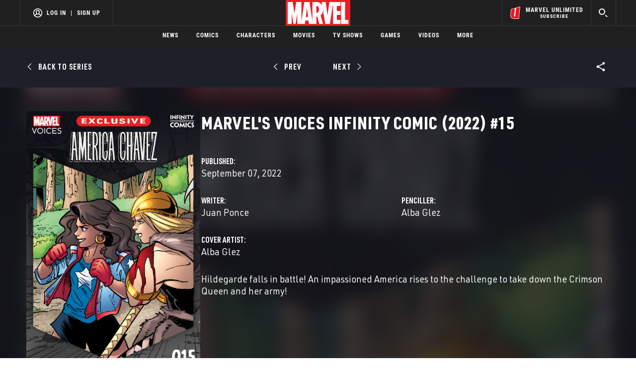

--- FILE ---
content_type: text/html; charset=utf-8
request_url: https://www.google.com/recaptcha/enterprise/anchor?ar=1&k=6LdY8_cZAAAAACuaDxPPyWpDPk5KXjGfPstGnKz1&co=aHR0cHM6Ly9jZG4ucmVnaXN0ZXJkaXNuZXkuZ28uY29tOjQ0Mw..&hl=en&v=PoyoqOPhxBO7pBk68S4YbpHZ&size=invisible&anchor-ms=20000&execute-ms=30000&cb=9srm9xi0zq5t
body_size: 48651
content:
<!DOCTYPE HTML><html dir="ltr" lang="en"><head><meta http-equiv="Content-Type" content="text/html; charset=UTF-8">
<meta http-equiv="X-UA-Compatible" content="IE=edge">
<title>reCAPTCHA</title>
<style type="text/css">
/* cyrillic-ext */
@font-face {
  font-family: 'Roboto';
  font-style: normal;
  font-weight: 400;
  font-stretch: 100%;
  src: url(//fonts.gstatic.com/s/roboto/v48/KFO7CnqEu92Fr1ME7kSn66aGLdTylUAMa3GUBHMdazTgWw.woff2) format('woff2');
  unicode-range: U+0460-052F, U+1C80-1C8A, U+20B4, U+2DE0-2DFF, U+A640-A69F, U+FE2E-FE2F;
}
/* cyrillic */
@font-face {
  font-family: 'Roboto';
  font-style: normal;
  font-weight: 400;
  font-stretch: 100%;
  src: url(//fonts.gstatic.com/s/roboto/v48/KFO7CnqEu92Fr1ME7kSn66aGLdTylUAMa3iUBHMdazTgWw.woff2) format('woff2');
  unicode-range: U+0301, U+0400-045F, U+0490-0491, U+04B0-04B1, U+2116;
}
/* greek-ext */
@font-face {
  font-family: 'Roboto';
  font-style: normal;
  font-weight: 400;
  font-stretch: 100%;
  src: url(//fonts.gstatic.com/s/roboto/v48/KFO7CnqEu92Fr1ME7kSn66aGLdTylUAMa3CUBHMdazTgWw.woff2) format('woff2');
  unicode-range: U+1F00-1FFF;
}
/* greek */
@font-face {
  font-family: 'Roboto';
  font-style: normal;
  font-weight: 400;
  font-stretch: 100%;
  src: url(//fonts.gstatic.com/s/roboto/v48/KFO7CnqEu92Fr1ME7kSn66aGLdTylUAMa3-UBHMdazTgWw.woff2) format('woff2');
  unicode-range: U+0370-0377, U+037A-037F, U+0384-038A, U+038C, U+038E-03A1, U+03A3-03FF;
}
/* math */
@font-face {
  font-family: 'Roboto';
  font-style: normal;
  font-weight: 400;
  font-stretch: 100%;
  src: url(//fonts.gstatic.com/s/roboto/v48/KFO7CnqEu92Fr1ME7kSn66aGLdTylUAMawCUBHMdazTgWw.woff2) format('woff2');
  unicode-range: U+0302-0303, U+0305, U+0307-0308, U+0310, U+0312, U+0315, U+031A, U+0326-0327, U+032C, U+032F-0330, U+0332-0333, U+0338, U+033A, U+0346, U+034D, U+0391-03A1, U+03A3-03A9, U+03B1-03C9, U+03D1, U+03D5-03D6, U+03F0-03F1, U+03F4-03F5, U+2016-2017, U+2034-2038, U+203C, U+2040, U+2043, U+2047, U+2050, U+2057, U+205F, U+2070-2071, U+2074-208E, U+2090-209C, U+20D0-20DC, U+20E1, U+20E5-20EF, U+2100-2112, U+2114-2115, U+2117-2121, U+2123-214F, U+2190, U+2192, U+2194-21AE, U+21B0-21E5, U+21F1-21F2, U+21F4-2211, U+2213-2214, U+2216-22FF, U+2308-230B, U+2310, U+2319, U+231C-2321, U+2336-237A, U+237C, U+2395, U+239B-23B7, U+23D0, U+23DC-23E1, U+2474-2475, U+25AF, U+25B3, U+25B7, U+25BD, U+25C1, U+25CA, U+25CC, U+25FB, U+266D-266F, U+27C0-27FF, U+2900-2AFF, U+2B0E-2B11, U+2B30-2B4C, U+2BFE, U+3030, U+FF5B, U+FF5D, U+1D400-1D7FF, U+1EE00-1EEFF;
}
/* symbols */
@font-face {
  font-family: 'Roboto';
  font-style: normal;
  font-weight: 400;
  font-stretch: 100%;
  src: url(//fonts.gstatic.com/s/roboto/v48/KFO7CnqEu92Fr1ME7kSn66aGLdTylUAMaxKUBHMdazTgWw.woff2) format('woff2');
  unicode-range: U+0001-000C, U+000E-001F, U+007F-009F, U+20DD-20E0, U+20E2-20E4, U+2150-218F, U+2190, U+2192, U+2194-2199, U+21AF, U+21E6-21F0, U+21F3, U+2218-2219, U+2299, U+22C4-22C6, U+2300-243F, U+2440-244A, U+2460-24FF, U+25A0-27BF, U+2800-28FF, U+2921-2922, U+2981, U+29BF, U+29EB, U+2B00-2BFF, U+4DC0-4DFF, U+FFF9-FFFB, U+10140-1018E, U+10190-1019C, U+101A0, U+101D0-101FD, U+102E0-102FB, U+10E60-10E7E, U+1D2C0-1D2D3, U+1D2E0-1D37F, U+1F000-1F0FF, U+1F100-1F1AD, U+1F1E6-1F1FF, U+1F30D-1F30F, U+1F315, U+1F31C, U+1F31E, U+1F320-1F32C, U+1F336, U+1F378, U+1F37D, U+1F382, U+1F393-1F39F, U+1F3A7-1F3A8, U+1F3AC-1F3AF, U+1F3C2, U+1F3C4-1F3C6, U+1F3CA-1F3CE, U+1F3D4-1F3E0, U+1F3ED, U+1F3F1-1F3F3, U+1F3F5-1F3F7, U+1F408, U+1F415, U+1F41F, U+1F426, U+1F43F, U+1F441-1F442, U+1F444, U+1F446-1F449, U+1F44C-1F44E, U+1F453, U+1F46A, U+1F47D, U+1F4A3, U+1F4B0, U+1F4B3, U+1F4B9, U+1F4BB, U+1F4BF, U+1F4C8-1F4CB, U+1F4D6, U+1F4DA, U+1F4DF, U+1F4E3-1F4E6, U+1F4EA-1F4ED, U+1F4F7, U+1F4F9-1F4FB, U+1F4FD-1F4FE, U+1F503, U+1F507-1F50B, U+1F50D, U+1F512-1F513, U+1F53E-1F54A, U+1F54F-1F5FA, U+1F610, U+1F650-1F67F, U+1F687, U+1F68D, U+1F691, U+1F694, U+1F698, U+1F6AD, U+1F6B2, U+1F6B9-1F6BA, U+1F6BC, U+1F6C6-1F6CF, U+1F6D3-1F6D7, U+1F6E0-1F6EA, U+1F6F0-1F6F3, U+1F6F7-1F6FC, U+1F700-1F7FF, U+1F800-1F80B, U+1F810-1F847, U+1F850-1F859, U+1F860-1F887, U+1F890-1F8AD, U+1F8B0-1F8BB, U+1F8C0-1F8C1, U+1F900-1F90B, U+1F93B, U+1F946, U+1F984, U+1F996, U+1F9E9, U+1FA00-1FA6F, U+1FA70-1FA7C, U+1FA80-1FA89, U+1FA8F-1FAC6, U+1FACE-1FADC, U+1FADF-1FAE9, U+1FAF0-1FAF8, U+1FB00-1FBFF;
}
/* vietnamese */
@font-face {
  font-family: 'Roboto';
  font-style: normal;
  font-weight: 400;
  font-stretch: 100%;
  src: url(//fonts.gstatic.com/s/roboto/v48/KFO7CnqEu92Fr1ME7kSn66aGLdTylUAMa3OUBHMdazTgWw.woff2) format('woff2');
  unicode-range: U+0102-0103, U+0110-0111, U+0128-0129, U+0168-0169, U+01A0-01A1, U+01AF-01B0, U+0300-0301, U+0303-0304, U+0308-0309, U+0323, U+0329, U+1EA0-1EF9, U+20AB;
}
/* latin-ext */
@font-face {
  font-family: 'Roboto';
  font-style: normal;
  font-weight: 400;
  font-stretch: 100%;
  src: url(//fonts.gstatic.com/s/roboto/v48/KFO7CnqEu92Fr1ME7kSn66aGLdTylUAMa3KUBHMdazTgWw.woff2) format('woff2');
  unicode-range: U+0100-02BA, U+02BD-02C5, U+02C7-02CC, U+02CE-02D7, U+02DD-02FF, U+0304, U+0308, U+0329, U+1D00-1DBF, U+1E00-1E9F, U+1EF2-1EFF, U+2020, U+20A0-20AB, U+20AD-20C0, U+2113, U+2C60-2C7F, U+A720-A7FF;
}
/* latin */
@font-face {
  font-family: 'Roboto';
  font-style: normal;
  font-weight: 400;
  font-stretch: 100%;
  src: url(//fonts.gstatic.com/s/roboto/v48/KFO7CnqEu92Fr1ME7kSn66aGLdTylUAMa3yUBHMdazQ.woff2) format('woff2');
  unicode-range: U+0000-00FF, U+0131, U+0152-0153, U+02BB-02BC, U+02C6, U+02DA, U+02DC, U+0304, U+0308, U+0329, U+2000-206F, U+20AC, U+2122, U+2191, U+2193, U+2212, U+2215, U+FEFF, U+FFFD;
}
/* cyrillic-ext */
@font-face {
  font-family: 'Roboto';
  font-style: normal;
  font-weight: 500;
  font-stretch: 100%;
  src: url(//fonts.gstatic.com/s/roboto/v48/KFO7CnqEu92Fr1ME7kSn66aGLdTylUAMa3GUBHMdazTgWw.woff2) format('woff2');
  unicode-range: U+0460-052F, U+1C80-1C8A, U+20B4, U+2DE0-2DFF, U+A640-A69F, U+FE2E-FE2F;
}
/* cyrillic */
@font-face {
  font-family: 'Roboto';
  font-style: normal;
  font-weight: 500;
  font-stretch: 100%;
  src: url(//fonts.gstatic.com/s/roboto/v48/KFO7CnqEu92Fr1ME7kSn66aGLdTylUAMa3iUBHMdazTgWw.woff2) format('woff2');
  unicode-range: U+0301, U+0400-045F, U+0490-0491, U+04B0-04B1, U+2116;
}
/* greek-ext */
@font-face {
  font-family: 'Roboto';
  font-style: normal;
  font-weight: 500;
  font-stretch: 100%;
  src: url(//fonts.gstatic.com/s/roboto/v48/KFO7CnqEu92Fr1ME7kSn66aGLdTylUAMa3CUBHMdazTgWw.woff2) format('woff2');
  unicode-range: U+1F00-1FFF;
}
/* greek */
@font-face {
  font-family: 'Roboto';
  font-style: normal;
  font-weight: 500;
  font-stretch: 100%;
  src: url(//fonts.gstatic.com/s/roboto/v48/KFO7CnqEu92Fr1ME7kSn66aGLdTylUAMa3-UBHMdazTgWw.woff2) format('woff2');
  unicode-range: U+0370-0377, U+037A-037F, U+0384-038A, U+038C, U+038E-03A1, U+03A3-03FF;
}
/* math */
@font-face {
  font-family: 'Roboto';
  font-style: normal;
  font-weight: 500;
  font-stretch: 100%;
  src: url(//fonts.gstatic.com/s/roboto/v48/KFO7CnqEu92Fr1ME7kSn66aGLdTylUAMawCUBHMdazTgWw.woff2) format('woff2');
  unicode-range: U+0302-0303, U+0305, U+0307-0308, U+0310, U+0312, U+0315, U+031A, U+0326-0327, U+032C, U+032F-0330, U+0332-0333, U+0338, U+033A, U+0346, U+034D, U+0391-03A1, U+03A3-03A9, U+03B1-03C9, U+03D1, U+03D5-03D6, U+03F0-03F1, U+03F4-03F5, U+2016-2017, U+2034-2038, U+203C, U+2040, U+2043, U+2047, U+2050, U+2057, U+205F, U+2070-2071, U+2074-208E, U+2090-209C, U+20D0-20DC, U+20E1, U+20E5-20EF, U+2100-2112, U+2114-2115, U+2117-2121, U+2123-214F, U+2190, U+2192, U+2194-21AE, U+21B0-21E5, U+21F1-21F2, U+21F4-2211, U+2213-2214, U+2216-22FF, U+2308-230B, U+2310, U+2319, U+231C-2321, U+2336-237A, U+237C, U+2395, U+239B-23B7, U+23D0, U+23DC-23E1, U+2474-2475, U+25AF, U+25B3, U+25B7, U+25BD, U+25C1, U+25CA, U+25CC, U+25FB, U+266D-266F, U+27C0-27FF, U+2900-2AFF, U+2B0E-2B11, U+2B30-2B4C, U+2BFE, U+3030, U+FF5B, U+FF5D, U+1D400-1D7FF, U+1EE00-1EEFF;
}
/* symbols */
@font-face {
  font-family: 'Roboto';
  font-style: normal;
  font-weight: 500;
  font-stretch: 100%;
  src: url(//fonts.gstatic.com/s/roboto/v48/KFO7CnqEu92Fr1ME7kSn66aGLdTylUAMaxKUBHMdazTgWw.woff2) format('woff2');
  unicode-range: U+0001-000C, U+000E-001F, U+007F-009F, U+20DD-20E0, U+20E2-20E4, U+2150-218F, U+2190, U+2192, U+2194-2199, U+21AF, U+21E6-21F0, U+21F3, U+2218-2219, U+2299, U+22C4-22C6, U+2300-243F, U+2440-244A, U+2460-24FF, U+25A0-27BF, U+2800-28FF, U+2921-2922, U+2981, U+29BF, U+29EB, U+2B00-2BFF, U+4DC0-4DFF, U+FFF9-FFFB, U+10140-1018E, U+10190-1019C, U+101A0, U+101D0-101FD, U+102E0-102FB, U+10E60-10E7E, U+1D2C0-1D2D3, U+1D2E0-1D37F, U+1F000-1F0FF, U+1F100-1F1AD, U+1F1E6-1F1FF, U+1F30D-1F30F, U+1F315, U+1F31C, U+1F31E, U+1F320-1F32C, U+1F336, U+1F378, U+1F37D, U+1F382, U+1F393-1F39F, U+1F3A7-1F3A8, U+1F3AC-1F3AF, U+1F3C2, U+1F3C4-1F3C6, U+1F3CA-1F3CE, U+1F3D4-1F3E0, U+1F3ED, U+1F3F1-1F3F3, U+1F3F5-1F3F7, U+1F408, U+1F415, U+1F41F, U+1F426, U+1F43F, U+1F441-1F442, U+1F444, U+1F446-1F449, U+1F44C-1F44E, U+1F453, U+1F46A, U+1F47D, U+1F4A3, U+1F4B0, U+1F4B3, U+1F4B9, U+1F4BB, U+1F4BF, U+1F4C8-1F4CB, U+1F4D6, U+1F4DA, U+1F4DF, U+1F4E3-1F4E6, U+1F4EA-1F4ED, U+1F4F7, U+1F4F9-1F4FB, U+1F4FD-1F4FE, U+1F503, U+1F507-1F50B, U+1F50D, U+1F512-1F513, U+1F53E-1F54A, U+1F54F-1F5FA, U+1F610, U+1F650-1F67F, U+1F687, U+1F68D, U+1F691, U+1F694, U+1F698, U+1F6AD, U+1F6B2, U+1F6B9-1F6BA, U+1F6BC, U+1F6C6-1F6CF, U+1F6D3-1F6D7, U+1F6E0-1F6EA, U+1F6F0-1F6F3, U+1F6F7-1F6FC, U+1F700-1F7FF, U+1F800-1F80B, U+1F810-1F847, U+1F850-1F859, U+1F860-1F887, U+1F890-1F8AD, U+1F8B0-1F8BB, U+1F8C0-1F8C1, U+1F900-1F90B, U+1F93B, U+1F946, U+1F984, U+1F996, U+1F9E9, U+1FA00-1FA6F, U+1FA70-1FA7C, U+1FA80-1FA89, U+1FA8F-1FAC6, U+1FACE-1FADC, U+1FADF-1FAE9, U+1FAF0-1FAF8, U+1FB00-1FBFF;
}
/* vietnamese */
@font-face {
  font-family: 'Roboto';
  font-style: normal;
  font-weight: 500;
  font-stretch: 100%;
  src: url(//fonts.gstatic.com/s/roboto/v48/KFO7CnqEu92Fr1ME7kSn66aGLdTylUAMa3OUBHMdazTgWw.woff2) format('woff2');
  unicode-range: U+0102-0103, U+0110-0111, U+0128-0129, U+0168-0169, U+01A0-01A1, U+01AF-01B0, U+0300-0301, U+0303-0304, U+0308-0309, U+0323, U+0329, U+1EA0-1EF9, U+20AB;
}
/* latin-ext */
@font-face {
  font-family: 'Roboto';
  font-style: normal;
  font-weight: 500;
  font-stretch: 100%;
  src: url(//fonts.gstatic.com/s/roboto/v48/KFO7CnqEu92Fr1ME7kSn66aGLdTylUAMa3KUBHMdazTgWw.woff2) format('woff2');
  unicode-range: U+0100-02BA, U+02BD-02C5, U+02C7-02CC, U+02CE-02D7, U+02DD-02FF, U+0304, U+0308, U+0329, U+1D00-1DBF, U+1E00-1E9F, U+1EF2-1EFF, U+2020, U+20A0-20AB, U+20AD-20C0, U+2113, U+2C60-2C7F, U+A720-A7FF;
}
/* latin */
@font-face {
  font-family: 'Roboto';
  font-style: normal;
  font-weight: 500;
  font-stretch: 100%;
  src: url(//fonts.gstatic.com/s/roboto/v48/KFO7CnqEu92Fr1ME7kSn66aGLdTylUAMa3yUBHMdazQ.woff2) format('woff2');
  unicode-range: U+0000-00FF, U+0131, U+0152-0153, U+02BB-02BC, U+02C6, U+02DA, U+02DC, U+0304, U+0308, U+0329, U+2000-206F, U+20AC, U+2122, U+2191, U+2193, U+2212, U+2215, U+FEFF, U+FFFD;
}
/* cyrillic-ext */
@font-face {
  font-family: 'Roboto';
  font-style: normal;
  font-weight: 900;
  font-stretch: 100%;
  src: url(//fonts.gstatic.com/s/roboto/v48/KFO7CnqEu92Fr1ME7kSn66aGLdTylUAMa3GUBHMdazTgWw.woff2) format('woff2');
  unicode-range: U+0460-052F, U+1C80-1C8A, U+20B4, U+2DE0-2DFF, U+A640-A69F, U+FE2E-FE2F;
}
/* cyrillic */
@font-face {
  font-family: 'Roboto';
  font-style: normal;
  font-weight: 900;
  font-stretch: 100%;
  src: url(//fonts.gstatic.com/s/roboto/v48/KFO7CnqEu92Fr1ME7kSn66aGLdTylUAMa3iUBHMdazTgWw.woff2) format('woff2');
  unicode-range: U+0301, U+0400-045F, U+0490-0491, U+04B0-04B1, U+2116;
}
/* greek-ext */
@font-face {
  font-family: 'Roboto';
  font-style: normal;
  font-weight: 900;
  font-stretch: 100%;
  src: url(//fonts.gstatic.com/s/roboto/v48/KFO7CnqEu92Fr1ME7kSn66aGLdTylUAMa3CUBHMdazTgWw.woff2) format('woff2');
  unicode-range: U+1F00-1FFF;
}
/* greek */
@font-face {
  font-family: 'Roboto';
  font-style: normal;
  font-weight: 900;
  font-stretch: 100%;
  src: url(//fonts.gstatic.com/s/roboto/v48/KFO7CnqEu92Fr1ME7kSn66aGLdTylUAMa3-UBHMdazTgWw.woff2) format('woff2');
  unicode-range: U+0370-0377, U+037A-037F, U+0384-038A, U+038C, U+038E-03A1, U+03A3-03FF;
}
/* math */
@font-face {
  font-family: 'Roboto';
  font-style: normal;
  font-weight: 900;
  font-stretch: 100%;
  src: url(//fonts.gstatic.com/s/roboto/v48/KFO7CnqEu92Fr1ME7kSn66aGLdTylUAMawCUBHMdazTgWw.woff2) format('woff2');
  unicode-range: U+0302-0303, U+0305, U+0307-0308, U+0310, U+0312, U+0315, U+031A, U+0326-0327, U+032C, U+032F-0330, U+0332-0333, U+0338, U+033A, U+0346, U+034D, U+0391-03A1, U+03A3-03A9, U+03B1-03C9, U+03D1, U+03D5-03D6, U+03F0-03F1, U+03F4-03F5, U+2016-2017, U+2034-2038, U+203C, U+2040, U+2043, U+2047, U+2050, U+2057, U+205F, U+2070-2071, U+2074-208E, U+2090-209C, U+20D0-20DC, U+20E1, U+20E5-20EF, U+2100-2112, U+2114-2115, U+2117-2121, U+2123-214F, U+2190, U+2192, U+2194-21AE, U+21B0-21E5, U+21F1-21F2, U+21F4-2211, U+2213-2214, U+2216-22FF, U+2308-230B, U+2310, U+2319, U+231C-2321, U+2336-237A, U+237C, U+2395, U+239B-23B7, U+23D0, U+23DC-23E1, U+2474-2475, U+25AF, U+25B3, U+25B7, U+25BD, U+25C1, U+25CA, U+25CC, U+25FB, U+266D-266F, U+27C0-27FF, U+2900-2AFF, U+2B0E-2B11, U+2B30-2B4C, U+2BFE, U+3030, U+FF5B, U+FF5D, U+1D400-1D7FF, U+1EE00-1EEFF;
}
/* symbols */
@font-face {
  font-family: 'Roboto';
  font-style: normal;
  font-weight: 900;
  font-stretch: 100%;
  src: url(//fonts.gstatic.com/s/roboto/v48/KFO7CnqEu92Fr1ME7kSn66aGLdTylUAMaxKUBHMdazTgWw.woff2) format('woff2');
  unicode-range: U+0001-000C, U+000E-001F, U+007F-009F, U+20DD-20E0, U+20E2-20E4, U+2150-218F, U+2190, U+2192, U+2194-2199, U+21AF, U+21E6-21F0, U+21F3, U+2218-2219, U+2299, U+22C4-22C6, U+2300-243F, U+2440-244A, U+2460-24FF, U+25A0-27BF, U+2800-28FF, U+2921-2922, U+2981, U+29BF, U+29EB, U+2B00-2BFF, U+4DC0-4DFF, U+FFF9-FFFB, U+10140-1018E, U+10190-1019C, U+101A0, U+101D0-101FD, U+102E0-102FB, U+10E60-10E7E, U+1D2C0-1D2D3, U+1D2E0-1D37F, U+1F000-1F0FF, U+1F100-1F1AD, U+1F1E6-1F1FF, U+1F30D-1F30F, U+1F315, U+1F31C, U+1F31E, U+1F320-1F32C, U+1F336, U+1F378, U+1F37D, U+1F382, U+1F393-1F39F, U+1F3A7-1F3A8, U+1F3AC-1F3AF, U+1F3C2, U+1F3C4-1F3C6, U+1F3CA-1F3CE, U+1F3D4-1F3E0, U+1F3ED, U+1F3F1-1F3F3, U+1F3F5-1F3F7, U+1F408, U+1F415, U+1F41F, U+1F426, U+1F43F, U+1F441-1F442, U+1F444, U+1F446-1F449, U+1F44C-1F44E, U+1F453, U+1F46A, U+1F47D, U+1F4A3, U+1F4B0, U+1F4B3, U+1F4B9, U+1F4BB, U+1F4BF, U+1F4C8-1F4CB, U+1F4D6, U+1F4DA, U+1F4DF, U+1F4E3-1F4E6, U+1F4EA-1F4ED, U+1F4F7, U+1F4F9-1F4FB, U+1F4FD-1F4FE, U+1F503, U+1F507-1F50B, U+1F50D, U+1F512-1F513, U+1F53E-1F54A, U+1F54F-1F5FA, U+1F610, U+1F650-1F67F, U+1F687, U+1F68D, U+1F691, U+1F694, U+1F698, U+1F6AD, U+1F6B2, U+1F6B9-1F6BA, U+1F6BC, U+1F6C6-1F6CF, U+1F6D3-1F6D7, U+1F6E0-1F6EA, U+1F6F0-1F6F3, U+1F6F7-1F6FC, U+1F700-1F7FF, U+1F800-1F80B, U+1F810-1F847, U+1F850-1F859, U+1F860-1F887, U+1F890-1F8AD, U+1F8B0-1F8BB, U+1F8C0-1F8C1, U+1F900-1F90B, U+1F93B, U+1F946, U+1F984, U+1F996, U+1F9E9, U+1FA00-1FA6F, U+1FA70-1FA7C, U+1FA80-1FA89, U+1FA8F-1FAC6, U+1FACE-1FADC, U+1FADF-1FAE9, U+1FAF0-1FAF8, U+1FB00-1FBFF;
}
/* vietnamese */
@font-face {
  font-family: 'Roboto';
  font-style: normal;
  font-weight: 900;
  font-stretch: 100%;
  src: url(//fonts.gstatic.com/s/roboto/v48/KFO7CnqEu92Fr1ME7kSn66aGLdTylUAMa3OUBHMdazTgWw.woff2) format('woff2');
  unicode-range: U+0102-0103, U+0110-0111, U+0128-0129, U+0168-0169, U+01A0-01A1, U+01AF-01B0, U+0300-0301, U+0303-0304, U+0308-0309, U+0323, U+0329, U+1EA0-1EF9, U+20AB;
}
/* latin-ext */
@font-face {
  font-family: 'Roboto';
  font-style: normal;
  font-weight: 900;
  font-stretch: 100%;
  src: url(//fonts.gstatic.com/s/roboto/v48/KFO7CnqEu92Fr1ME7kSn66aGLdTylUAMa3KUBHMdazTgWw.woff2) format('woff2');
  unicode-range: U+0100-02BA, U+02BD-02C5, U+02C7-02CC, U+02CE-02D7, U+02DD-02FF, U+0304, U+0308, U+0329, U+1D00-1DBF, U+1E00-1E9F, U+1EF2-1EFF, U+2020, U+20A0-20AB, U+20AD-20C0, U+2113, U+2C60-2C7F, U+A720-A7FF;
}
/* latin */
@font-face {
  font-family: 'Roboto';
  font-style: normal;
  font-weight: 900;
  font-stretch: 100%;
  src: url(//fonts.gstatic.com/s/roboto/v48/KFO7CnqEu92Fr1ME7kSn66aGLdTylUAMa3yUBHMdazQ.woff2) format('woff2');
  unicode-range: U+0000-00FF, U+0131, U+0152-0153, U+02BB-02BC, U+02C6, U+02DA, U+02DC, U+0304, U+0308, U+0329, U+2000-206F, U+20AC, U+2122, U+2191, U+2193, U+2212, U+2215, U+FEFF, U+FFFD;
}

</style>
<link rel="stylesheet" type="text/css" href="https://www.gstatic.com/recaptcha/releases/PoyoqOPhxBO7pBk68S4YbpHZ/styles__ltr.css">
<script nonce="nJyiwk2K5i-4F198gu-Q1w" type="text/javascript">window['__recaptcha_api'] = 'https://www.google.com/recaptcha/enterprise/';</script>
<script type="text/javascript" src="https://www.gstatic.com/recaptcha/releases/PoyoqOPhxBO7pBk68S4YbpHZ/recaptcha__en.js" nonce="nJyiwk2K5i-4F198gu-Q1w">
      
    </script></head>
<body><div id="rc-anchor-alert" class="rc-anchor-alert"></div>
<input type="hidden" id="recaptcha-token" value="[base64]">
<script type="text/javascript" nonce="nJyiwk2K5i-4F198gu-Q1w">
      recaptcha.anchor.Main.init("[\x22ainput\x22,[\x22bgdata\x22,\x22\x22,\[base64]/[base64]/[base64]/bmV3IHJbeF0oY1swXSk6RT09Mj9uZXcgclt4XShjWzBdLGNbMV0pOkU9PTM/bmV3IHJbeF0oY1swXSxjWzFdLGNbMl0pOkU9PTQ/[base64]/[base64]/[base64]/[base64]/[base64]/[base64]/[base64]/[base64]\x22,\[base64]\\u003d\\u003d\x22,\x22bFdqTV7ChlDCjhvCh8KfwoLDisO3O8OrX8OHwokHDsKvwpBLw7BRwoBOwol0O8Ozw6bCpiHClMK/f3cXL8KhwpbDtBFTwoNgdMKNAsOnQSLCgXR1FFPCuglhw5YUQsKwE8KDw5zDt23ClTPDqsK7ecO9wr7CpW/CpELCsEPCnR5aKsKkwqHCnCUIwoVfw6zCt0lADXoOBA0iwqjDozbDtsOJSh7CssOAWBdBwoY9wqNLwoFgwr3Dk0IJw7LDiA/Cn8OvKW/CsC4iwrbClDgfA0TCrAgucMOET2LCgHEaw77DqsKkwqYNdVbCsncLM8KrL8OvwoTDuiDCuFDDrsOcRMKcw7/CocO7w7V1MR/[base64]/CkhfDmlpcw4pRI8K7w4fDn8OSw6hpWMOnw7XCg0LCnn0uQ2QWw6FnAkPCvsK9w7F+IihIWksdwptpw4wAAcKTDC9VwrYCw7tiYyrDvMOxwqJvw4TDjkxkXsOrQkd/SsOaw7/[base64]/CqMKMF0LCvWrCkcK9w7JHw4rDrcKscsK0BybDnsOIIn3DjsORwqrClcKQwpx8w7DCtMK/YMKzYcKQaVTDrcOzUsKqw4oHfi9ow4bDssOgf30lF8Oxw7ERwr7CocO5LsOUw50qw6w3VH0aw7J/[base64]/w7HCucOzennCkW/DkcKCDsKAwp8dw6bDj8OFw6rCucKyVWDDuMK6WXDDncO3w4HCrMKDZUrChsK1fcKJwqwowqjCvcKUUF/[base64]/ChihFEBTCuMOTC8Kdw7XDpU3CsCltw6gLwonCuBzDmiXCtcOyPsOwwrAzCHnCv8OHP8K8RsKJd8ONVMOZMcKzw4/CunFOw6FreHMdwoZ5wow8H38cKMKmAcOKw77DuMKcInDCsh50UhXDoC3CnXjCisKvZMK6d0nDsRFrV8K3wq/DnsKnw4Q+fEtDwr44QQjCrERPwqF1w51wwoLCslPDu8O9wqjDvWbDiWxqwobDrMK6U8OTOk3Dk8K+w4sZwprCtmgic8KAM8Kiwrkkw5wewrkvMcK1YikxwojDh8KCw4bCu2PDmMKiwrAMw4YcWEc8wow+BkhgUcKxwpHDvirCksOLLsOcwqpCwofDrjd/wrPDpcKuwpJqOMO+e8KBwoQpw5DDhcKkL8KyDCMkw7YFwr7CtcOIY8O4wrfCicKEwovCrTUqE8Kww702WQ94wqfCnjPDthDCvsKRbmrCghLCjcKRAh9AXzUlRsKsw4dTwptWLiPDvjFvw6XDjAZVwq/CtBXDiMOSPSgcwocYUC46w45EM8KMbMK7wr5uSMOsIjnCl3pQMDnDr8OrDMK8fn89bjrDncO/NX7Cs1zCk1HDtX8/wprCu8O2XMOQw6zDnMOLw7nDgBc5wp3ClHXDtjbCol4hw6Qkwq/DqsKCw6vCqMOcasKfw6TCg8OawrLDu29FaxbDq8KDYcOjwrpWXVNMw7ViKUTDmcOGw6/DusOcHHLCpRLDukPCs8OgwqwmTzzDpsONwrZzw4XDg0wMNMK4wqs6HhrDsF5Nwr/CmsO/NMOWUsKFw45Cb8Oqw6bCtMOiw4Y0McKzw6DDhC5ebsK/wpLChVbClMKuViNNecKCCcK/w5IqPcKJwooNBXQlw4UAwoYnw4fCjAjDrsKAG3Qnw5UGw7IAw5sUw6ZBGMKbSsK9QMOnwqUIw68TwovDkEpywrRVw7nDqC/CmQgeVxV5w4p2McOXwrXClcOhwpzDhsKFw7Inwq5Hw6BTw7cdw6LCjUDCnMKyJMKSX2htX8Kwwoslb8OuKAh6eMONcyvDmwoWwotOTcOnBEnCpw/CjsKwGsO9w4PCrmfDkgnDpwJlFsO5w4nCn2VcQ0HCvMKOLcKpw48Dw7NZw5HCpsKUDFQZC3taO8KJVMO+O8Opb8OWCi9/IBRGwqw1NcKkScKpYcKjwozDv8OmwqIawovCgEsPw54WwobCoMOATMOUC0kcw5vCmR48JkRsalEnw5V+N8OZw4PDpGTChnXChGkeA8O9BMKkw6HDqsKXVk7DjsKLfGjDpMOTBsOnCDgXF8O8woDDisKRwr7CoHDDncO8P8Kqwr3DnMKZYsKYG8KOw6d2MXE+w6DCgl/CqcOvEk3Dj3bDrWI/w6rDmStDBsK4wpHCoUXCjhFDw6sNwrfChWnCsxnDl3rDhMKSBMORw7BWfMOcClPCvsO2wpzDsmoqBcOLwpjDi3PCkTdqJcKaSlrDtsKZVCrCrzLDoMKQK8O+wqRTNA/CnmPCrBRFw6rDnAbDkMOKw7NTGix9GSAdJl0+acOGwogFQXfClMOSworCl8KVw4/DoGbDocKHwrXDrMOZw6s6Y3bCp24Hw5HDosOIJcOKw4HDhjLCrEwCw7EvwppPY8O+wqzCnsO/TzNZJSfDsylxwrXDmsKIw517ZVfClVY+w75NQMOtwrTCiWhaw4tJQcKcwooKw4cyVxASwoAtNUQaETzCm8OYw5k3w4jCllVVAMOgRcKAwqYPJiPCniQkw5I3X8OHwr1KPGPDjcOFwoMOEHQPwqbCnUpoIVcvwoVOX8KMfsOUZFxYWcOhPRLDp0/Cpn0EAQxHe8OIw7nCt2Mww70ALlYywr9TfF7Cri3Ct8OTO3kDNcOsB8O/w54nwrjCgsOzYjFNwp/[base64]/[base64]/[base64]/[base64]/[base64]/[base64]/DvMKoEMK3w7JKw4nCo1zDlEPDhxQAw4Vtc8OkNFbDosKqwr1EXMK8PWPCsBNEw6LDqsOEVsOxwopgIsOKw6BBYMOsw4QQJMKvNcOFcAZ0w5HDpCDDqMKTcsKLwpLDv8OywoZrwp7DqCzDmMKzw6/[base64]/RMKEFUnCjmfDpCrDicKkJkg/[base64]/wp7CvnHCtMOid8O6IXLDnjgqw5LCo2DDsngMw6x+SxdJdyJJw65IZDpPw5PDmUl0EcODacKVIC1+axTDhMKkwoZyw4LDp3g/w7zCsApGS8KmUMKNN1vDrVDCosOrOcKiw6rDu8O2C8O7QsKXFjMaw4FKwojCiCIXV8O9wpc8wpvCrcOIEi/[base64]/CksKjwoJTwrQ/[base64]/[base64]/Djxt/V0HDrBnCisK4wofDicOQw5tfDGvDksKSw43DoH4vwoEJE8Kcw5fDmQPDjAMXJcKYw54QI1YABsOvJcKXBm3DgRHCmkVmw7jCrCNcwo/DqihIw7fDslAcbRAQNlzCn8ODUiB3ccKvIAsZwoBZLC8HZ1J7MiU4w6/Dq8K0woXDs1HDvApxwphhw5XCpUfDocOLw7kVNAEXLcKHw6fDk3c1w5zCr8K2dVDDm8OxGMKpwqwuwqHDsWQcZzEuL3nCuWpCIMOrwoEmw658wqJpwrHCssODw7VlVVZLGMKgw4t8UMKKZMOjOBjDpWcdw5DCnmnDl8K0Ul/DsMOHwp3CpHQlwpLCmcKxesOQwprCqWIoL1bCvsK6w4LCn8KrOiV5YAgrT8KkwrXCs8KEw7DCnRDDnh3DgsOew6nDhFBlY8OtZsKoKlMMcMO7w7dhwpcZHCrCosO6ZmFnMsKBw6PCmTJawqpJDmdgdmjCtD/ChcK1w4PCtMOIQQLCkcKsw4TDpcOpKRNachvCn8KSMkDCkgBMwokGw58CNVnDlcKdw6J2MjA7OMKDwoNPJMKDwplubFgmXnfCgwQIX8Oyw7Z4wpDDuyTCoMOjwoBPdMKKWXZPAVgPwp/[base64]/CtgHCvDfDksK7UMOkwq/CsMODOBEZATvDlRsuJ2ViLMKyw74awpRgYEMeNsOMwqIkf8OTwolrbsOEw5srw5nCuzzCsip7EMK+wq7CjsKkw4LDicO7w7rDoMKww5vCmsOLw5hxwpVmKMOBMcKkwop3wr/[base64]/[base64]/DlghGw47CgHpFwpHCqsOXZBQBSmgaFVkbwoDDicOrwrlFwqnDiEvDgMKkH8KZJg/DlsKAYMKgwovChx7CtMOLTcK2ETvCpifDs8O1KS3Cqi7DvMKRZcK8KEhxb1hJey3CjsKKw41/woBUBSVtw5HCusKSw67DjcK+w47CjDcoHsOOJQ/DmQhawp/CqcOATsOFwrvDjCbDtMKlwqFQJMK9wprDj8OmaCYPbcKFw6DCo1kVbV9Kw4HDgsKLw68gcSnDrMKqw6bDpsKtwrjChD9aw4xsw6vDpT7DmcOKQShgCmEVw6VvY8KTw7ZvWFTDj8KSwonDvHsJPcKADcKvw7omw6ZGQ8KzIUDDoRA/IsOswotPw44tHSM7w4BWVw7DsRjCh8OBw5BdP8O6KVvDvcOEw7XCkT3CrsOIwoHCr8Oef8OfHhTDt8K9w4XDn0QpRjjDjEzDlmDDjsKWWwNUacK3PMKTFEw8DB0Bw5hnaSjCq3dZLV1ZeMO6BAbCjMOMwpzChAg+DcO1aynCoBbDsMKUInRxwrBoc13CmH4vw5/[base64]/YWN5w53CqsOCIUvCn2kEVMOJCMKHCsKySsO4wop6wpnDsD43MnbCg3zDrmHDh1VMWsO/w5R6DsKMJxkVw4zDrMKZBwZAKsOkfcOewovCqSTCkjQuMF5iwpHClUvDqG3Dh1IpPRgKw4XCnlTDs8O8w7gzwpBfcH1Sw5YBEG9cPMOVw58bw6YGw7F9wrnDpMKZw7jDiwfDsgXDn8KLTG8pTjjCusO/wqPDsGTCpC1OWAfDjMO4A8OJwrFqYsKAwqjDjMKEFsOodcOjwpZ1wp5Ow6AbwrXCrGbClXI2V8KNw4FSw64RbnpEwoNmwoHCvsK4wqnDsx9+bsKsw57CrWNvwqzDs8O7e8OZSHfChRPDimHChsKAVxnDl8O6a8OTw6xbVkgcSQjCsMO7e23DsR4jfz1wBA/CpEnDssOyF8OtOsOQTHXDkWvCrGLDqwhYwr48GsOTAsKLw6/Ci0VJEUbCqsKvLxtmw6ZvwpQtw7QiHwEgwrQXAFXCvjHCrn9Sw5zCn8K0wp9Lw5HDtsO8IFoPX8ObXMKuwrhIccOdwodQNSVnw5/DnihnY8OyX8OkCMOjwp1RZMK2w77DuhU2PkAWHMOLKsKvw5M2KEfDiloDE8ODwr7ClVvDu2ciwpzDhTjDj8Kfw6TDqU0RZGYIJMKDwpJOG8Kawq/[base64]/e8OoHyMgwpbCjD1owrbDulvClnDDlcK8wpXCv8OzFsOiYcKUOlrDgnLCg8Ojw47DicKeNh/Dp8OcTcK4wqDDhD3DqMKdYsOkCA5RTQYdK8OHwqrCqHHCmMOeXMKhw67DnSnDkcO1w44Zwr8hwqQnfsKPOAHDp8KGw5XCtMOvwqo3w4wgHT3CqFgVXMOrw4DCsXrDisOnd8O+ccKMw5d/[base64]/CqMOOfUBAVMKNw603N0TCksOdwpDDsB1Bw68cPk9Gw41dw6TCp8KUw6wZwrDCmsOBwopDwrYiw7JtJW7DgDRZYxlDw5d8eE8oX8KFwrnDmlNvUC1kwp/DrMKDdAo0QXA/wpjDp8KTw5DChcOSwoMIw5zDq8KawowNUMObwoPDmsOCw7XCrBQnwpvCgcKcSMOJBcK2w6LDq8OBWcOhSAgkZ0nDt14UwrEiwqDDqQ7DrhfCt8KJw7/[base64]/DpAvCrMOfw70hwrpCwpkCcsOXwrXCsgpQwq4VAU4qw6zDnFDCsih3w6w/[base64]/Dn8OFc8O0f8OiRRHCvsKmVsOmw5BBw5ZTPXgYd8KxwoXCv2bDumnDp0jDjsOzw7RZwoRLwq3CoVROCHh1w7ZccyrCjx4fVSfChBfCtVpQCQcrCnrCk8ODC8OMXcOew4XCqh7Dh8KaJsOFw69pccO+XH/DocKif0tJNMOZKnPDo8Okc2PClcKnw5/DpcO+J8KPKsKdPn1IBjrDtcKOJRfCnMKVwrzCpsO2UX3CuSEvVsOQOXPCkcOPw4AWdcKfw4JqKcKrOMKuwqvDmMKAwovDscOPwpkIM8KewqoddiIOwr3CtMKHHxFBfB5pwoghwrVsf8KOR8K4w58hGsKZwqxtw7N7wo7DoEMHw71/w7UVICgGwqzCqUxDScO+w6dLw7sUw7V/QsO1w7HCi8KEw7AzUcOrAFfDkC7CsMOEwo7DiQzCrmfDr8OQw6zCkXbCuRHDoBjDhMK9wqrCrcKeAsKxw7EOPcOAXMOlKsK6JMKNw6BIw6Udw5fDr8K6wpg9DsKtw6XDtjhvfsKTw75kwod0w71Ow5pVY8KPIMOOAcKuDxEvaBgjcyHDrQ/DoMKGEMOhwohRbQ08IcOEwofDnzrDgVNQCsK9wq3Dh8OTw4LCrMObJMO4w7bCtyfCocOEwoXDoXQ8GcOEwpYywpM9wrsTwpYTwqxWwrJzGgBeGsKAG8Kbw6FWV8KawqbDrcK/wrbDkcKRJsKdOzLDnMKaZQlQccO7fzzCt8KnZ8KJHTp4LsOuPnktwpjDnSYeeMKIw5IVw5TCt8KhwqfCv8Kww6rCvR/CggbDisOsJHUSRXB/w4zCmxbCjmTCpi3CtsOsw6kawpwtw69QRlxOWTbCjXdwwoU3w4BWw7nDmxbDnCnCrcKfE01Ww7nDtMOaw5fCiwbCtcOnX8O1w5tawpMEWitiY8Orw6rDocOZw5nCtcK0N8KEaA/DhkFBwq3CtcO8MsKvwpBrwpwFF8Olw6dRH1DChcO0wpNhTMK8ESfCncOKVz8renAeEGbDpD5dOBnCqsODJE4sPMKQf8KEw4XCiTLDmcO1w68iw7jClSTCrcK0S3HCg8OcdcKuD3vDpWnDl1Q/[base64]/DosOnw67CtlZiwqdOwqTCpAvDkwJFw73DhRLDgMKYw6c5ZcKxwqXCmXfCjmTDgcKRwrAzSWQTw48jw7A4XcOeKsOhwpLCkQLCjEXCnMKgSSdOUMKuwrbCosKmwr/Do8KkLzMcXiXDiirCssKEQ3YGbsKvZsOOw4PDisOWE8K7w6kKe8KNwqNGS8Okw7nDix5Uw7rDmMKnYMOJw5QJwpdXw7fCmcOuSMKIwpdLw5DDssOmDlHDlHBpw5nClMOvYS/[base64]/wpMkKcOTAcKQw5rClw9MwolcJCjDg8KIwqnChmHDsMK0wr55w7M6LX3Csm0JU1XCsUnCmsKbWMOiC8Kgw4HCv8OWwoYrNMOowrsPZ2DCt8O5MFbDvWJLD0PClcOWw4XDjMKOwoojwo/DrcKBw4Maw41rw4Inw5HCjAJDw4sYwrExwq1AS8KqK8KUaMKTwosYCcK/[base64]/DqcOvD8OVw7/CoD0DIl/ClxPDvMKZwoPCpcOBwojCqyEgw5jCkk/Co8OJwq03woTDtFxCC8OZT8KQw6/CnsK7KTvCsWlPwpTCuMOJwrJIw6/DkVHDpcKqQA85FRUmUAklf8Kaw7vCtlN6ecO8wo8eDsKeYmrCtsOawozCosOWwrZKNiw4E1ZrShtmDMK9w4U4O1rCuMODBMKpw7wfYg7DtgbCq0TDn8KBwobDl1VPQksLw7s2NBDDuQRlw5Y4EsOrwrTChHHDpcO1w79Lw6fCrMKpb8OxRBDCjsOrwo/Ds8OuUsOzwqPCnsKtwoIKwrQhwr5kwo/CjMOOw7oVwpDDqsKnwpTDiQZMScK3S8OiQDLCg0cMwpbCuVgQwrXDoilmw4ITw63CsBrCukNaCMKMwoJFNsOFD8K+GcKQwostw5vDrB/CoMOCMUU8DnbDjGTCrgZIwpx5b8OLMmA/R8KpwrTDlXByw71gwoPCg1xGwqHCrDUNfE3DgcOOw51lAMOBw67Ch8Kdwq9VOgjDsGkxQHQ9PcKhN2lYAFLCjsO6FRhmJA9Qw5PCg8Kswp7DucOAJyE4OsOTwoosw4FGwprDicOyZBDCoDspRMKYD2PCr8KecEXDk8ODG8Oqwr5dwqLDgh/DvgrChQDCrnXCmFvDksKVM08Uw6opwrIgIsOFTsOIKH5xEELDmDTDlzHDkG3Dm2DDj8Otwrlwwr3ChsKZJEvCoh7DisKbZwjCtErCpsKdw71AHcOERBIgw7/CtXfDnDPDoMKvfMOCwqfDvRw9b2TDnAPCn2XDig5QeTzCtcKwwpw3w6DDvsKzWz/CkDpiamvDhsONwp/DplDDnMKBHgvDrsOPAmNtw7JCw43DtMKJZVnCocKtE0wZU8KmZhbDgRvDpsOKT1/CrHcSLsKJwoXCoMKLa8OQw6vCtgZrwp9wwrctNQnCjcKjB8Kqwq4DGGk5bC05f8KFOCQeDz3Du2RRQx4iwrnDtzzCpMKmw77DpMOOw6gzKhrCmMK8w6BOdAfDh8KAV0xJw5M2QEMYBMKow4/CqMKCw6UfwqoPfR7DhW5oJsKqw5V2XcKrw5IYwqZcVMKwwotwFR0GwqZrLMO7wpNHwrzCpsKGOmzCv8Kmfw8vw489w6V/eSzCj8OVMX/[base64]/[base64]/[base64]/Dv8KeJDzDgVkEWUXCoH4mUzRjfivCglJ+w4MjwqkcKBBCw7YzbsKEecKPcMOtwrHCpcKKwoXDtEPClhI1w7N2wrZCdyHCnmHDuFU/HsOEw50AYGHCqsOzb8KdAsKvecOtD8O1w4fCnF3Cs3LCoWRgHMO3YMOpasKnwpZ4A0Qow5ZfTwRgecOjXAAbA8KYXmYQw7jCtRAKGS5CKcOlwr4SVU/[base64]/Cq0DCrH/Dh8KFXjM6wp/CrGg8w4TCpQZ2TwjDncODwoMZwrvCksOIwpQLwqU2JMOzw7bCukzClMO8wofCvMORwp1Dw4EuXj7CmD17woxGw713HELCtxIwJcObcwsTewbDgsKtwpnCl33DpcKKw64HEcK2LMO/wrsLw7zCmcKfYMKYwrhOw7M8w75/XkLDsQl0wpgvw6sRwrrCqcOEEcK9w4LDuzAnwrMebMOaH1PCoVcVw4BsfRhiwo7CkAAPTsKNNcOlV8KRUsOWbk3CgDLDrsO4DMKyeQPCg3LDu8KPSMOmw4dRAsKxacK/[base64]/CkXPCpcOBG1zCt8K0w70Uw5Y/wo3CmsKcwqo3w4jCumHDiMOnwotvHUnDr8KaPGTDnkAhSmvCncOcEMKRZMOJw5R9OMK4w51TS3FgHC3CsCM3HxgHw7JwVU0/aCA0GGMqw5A4w5onwrkdwpTCljQew64Dw6NgQcOLw4QiDcKAN8Onw5Ftw41gZVNVw7dFJsKxw6lGw5DDmWxrw4NvQcK4ZhRcwp/[base64]/[base64]/[base64]/IcOtEMOXwrLCsMOUHE/DohzDu0TCmMOtw5p+CGZBBsOOwro6dMOCwqnDmMOHPh/Du8OIDMOiwqXCrcK6dcKgKGoZXTDCucOmQMK5fll6w5XCoQk4JsOvUigVwqbDocO5Fk/[base64]/[base64]/CrMOIfMKAORhrZww/w4ATw6HDoMODe2hQYcOrw7wtw6oDRmcQLUvDncKrEQMxfCzDkMOJw6HChGbDucORJzxjA1LCr8ORdjDCh8Oaw7bCiRjDjyYUfsKLw6hmw6jDgCw5wo/DnFZqcsOJw7h6w69pw5F+U8KzUcKaIsOBT8K+wqgmwpQuw5MkQcOkMsOEUMOVw4zCt8KdwoXCujBcw6LCtGU9HsOidcKCZ8KqdMOnDxJRXsONw6rDrcOdwpfCg8K3VWlEXMKfRXBZwq/CpcK3wpPCusO/W8O3TVxeVhZ0QEd/CsOZcMKSwq/CpMKkwp5Sw7zCsMOrw7ZBQ8O1McOSSsOQw4U/w7jCi8OmwpnDtcOjwqAhZmbCjG3CtsOTf3jCv8KHw7XDjB3DoVXCuMK3wo1gLMOAWsO4wonDmi3Csksjwq/DisOPVMOzw4fDtsO/w5FQIcOew5vDlcONL8KiwrhRccKPcF/Du8Kqw5TCgD4cw6DDjcKCZkfDuXjDgsKYw5lEw708dMKhw5d4PsOZTw3DgsKDAhPCvkTDri9uP8OuRknDvVLCihPCpSDCnHTCozkMa8KvYsKGwo/DqMK7woPDpCfDp1DCvmzCqMKhwoMhMRHDpxLCgBLCtMKuM8O4wq9Xwr0yesK3a2t9w6ViVkR4wobCqMOdVsKqJALCuGvChMOrwozCsipmwrfDrnbDvXwYHU7Dp2IjYjXDncOEKcOjw646w5gXw78uYRFcDHfCrcOKw7fCtkx4w7/[base64]/DoRnDuSFfw4M6akvDncO5w5rDm8K9wqU6Zj0gw6RPwo7DusOzw6w6wrEfwqDCnkoWw6Vqw554w4Rjw4Ubw5/[base64]/CrSA+w5rChcKXMAnCv8Klw73Cv8OKw7TChFrDkcK/bMOBK8OkwprCmMK2w4XCvcKNw5fDk8Kmwod2PT8cw5/Dm1rCgyBLLcKqVMKjw57CvcKbw5AUwrbDgMKcw78nay1rLXBQwrNjw6PDnsOfTMKhGhHCscKKwp7DtsOpCcOXecOaNMKCecKSZizDml3DtFDDo3XDhsKELRbDsg3DjsKrwpBxwprDjwAtwo3DlMOHOsK2Qk8US3UGwp44cMKDwr7DimBdMsKBwqMuw75/[base64]/f8OSKH3Cv8KOw70SV8KBam1+w7A/wqTCoRNJTMO/DhTCvMKDNlLCnMONERJiwp5Pw4U8I8Knw6/CucOpJcKEdCkew5fDq8Ofw7I+NcKJwp4Ew4DDoD1bQ8OTbAzDjcOhbCjDi2jCqEPDuMKcwpHCnMKeVxbCj8OsOikfw48sEB9Dw7MJV0vCgRnDv2IvLcO1aMKLw6/DvHTDucOUw6PDs1nDtVTDsVnCosKxw7Nvw7kDGEQKEcKSwojCqXfCkMOTwofCsRVTHlBSSjTDtUZYw4LDkxtgwpphEFrCiMKTw5/Dm8Ouf2jCmAvCusKlE8OzIUMGwr/DqsKOwozCq3o7A8OuI8O/wprCgU/CrzHDsWPCq23CkWlaEMK9L3l9IxQaw4RaXcOww4Y7V8KPcBcyaEfCnSTCgsK9ciLCmDVCGMKxCTLDm8OPITXCtsOfV8OpEioYwrnDiMOMcx/CusOUQR7DnEVlw4AWw6BDw4cmwpwrw4wVeVzCoHXCucO7Wi84GUPCisKQwpZrEEXCi8ONUi/Cj2fDlcKWJcKdM8KKB8Kaw5lswqXCoH7CnBzDiwQDw5/CqsKmfV1ww5FadcORRsOuw4ZwEsKoOxwXfkkewpJxEljDkATCvsK1cl3DhMOXwqbDqsK8bRUOwq7CsMO+w7PCswTCvS8rPTY2BMO3HsK9DMK4ZcKuwoBCw7/CicOoccKwYiDCji4Pwq1qWsKewpvCocKjwqkVw4BQJFbDqnbDnX/CvkzDgF1fwqMHKBEOHSdNw5ETUMKswpHDqWbCuMOQNGnCmyPCjTzDgGN0TxxnWSxyw6UnMMOjccK6w7YGf0/[base64]/EzPDggMvwrg7EcKmZ3dpRE7DrGZnw4VvwqvDiDHChkZTwpUBC2nCoSHCl8OCwo8FTn/DjsOBw7bCuMO9w7gDdcOEfS/DssOYPBBHw6BKYB5sXsKcD8KLBznDqTohQH7CtWpMw6pWPmLDuMOOd8Ozwp/ChzXCkcOiw4/[base64]/B13CinrCt3sdw7cJZiHDkcK0wrIsE8ODw6bDlHPClE/CgRxpYMOfdcKnXcOJAj4BLldtwoULwrzDpBYtMcOewpPDg8K3woY+BcOKc8Krw5QXw7kQJcKrwoHDjSXDiTvCl8OaRk3CmcKVC8KawrDCpTE/HU3CqSbCnsONw5EjJ8OWMsKHwqpvw4dJdX/[base64]/w5wORcOawrzDjx7CkMORXcOxBxPCvMOwUx3CqsKkw4lAwpXDkMOzwpwXKBTCicKIQh0nw53CtS5qw57Clzh5bVkIw6B/wpB6R8OUHibCrHHDmsOnwrzDsQpLw7DCmsKvw4rDpcKEaMO/XzHCncK+wqPDgMOdw5xJw6TCmDkEKFYow5rCvsOhDCFgS8KKw7pfK3HCrsOuTk/Cq15Bwrw/[base64]/[base64]/DlsOkZRViTkvDgMKXRSzDtFcYw5orw4pGOhEdFUjCmMK9X1fCt8K9ScK9TcORw7dWM8KuD147w6HDiWjDnCA+w7sLDyVWw7M3wobDu1fDkDE+VHp1w6HDvMOXw68kwpEJMcK7wp1/[base64]/ClMKew6LClTIOw4jDjmbCisKhYMOxw7HCh8Kxw7zDhFAawq1Dwo/[base64]/CjsKzw71jw4/Dl3sjw4/[base64]/CtWTDgRjCpcO7wrdbw6h3wpHCj8OkA8O4RDTCm8KMwqsEw45iwqhKw7llwpszwoNcw7x+J0R6wroDJ1tJbjXCrDkswoTDrcOkwr/CkMK4F8O4EMOTwrB8woo+KE/CiQhIAWwEw5XDtSVBwr/CisKVw5MhBzpbwojChMKYTX/[base64]/wojDjMKAw70gw6bChMOsV07DvxdIwprDhGBkIsKdwrdcw7nCr37CqQddXA9jw6PDiMOOw4BIwrcPw7/DucKcRgDDvcK6wrEbwpIuF8ORTT3Ct8O3wpnCk8OWwqLDhF8Nw7/Dmxw+wrwkZh/DvMKyLw0fU2QQZsOOdMKmNlJSAcKvw5LCqGBRwrUGFGnCi0hNw7rCo1bDusKDMTZ/w7LChVdkwrnCuCccYl/DpDnCmwbCmMObwqPDg8O3L2PDli/Dm8OHKxlmw7nCp29xwps/YMK4FcOyYi19wqdpJMKEAEw5wrVgwqHDgMKqXsOIbgLCmFXCjgzDtXrDksKRw5vDscOHw6JkJ8KGfSBNZQwSWA/DjVnClwDDikHDt3hZM8K8GsKOwonDnxPDvF7Di8K2bCXDosOvC8OUwpLDo8KeWsO4E8Ktw4sqEEIhw6vDmXrCusKdw5/Ckj3ClFPDpwt+w4LCm8O0wowXVcOKw4fCkjvDmMOxEh3DqMOzwpU+RhdfC8OqE0h7w717bMO5woLCgMKfKMKhwpLDocK/wo7CsCp/wpRNwpAtw63ChMOcH03DgUvDuMO0aztPwp95w5gmMMKIVQEawrPCj8Ouw449Di4yRcO6ZcKjZ8KGYTE+w7xEwqV8VMKyPsOJPsORWcOww5Juw5DCisKYw6HDr1gAP8Obw5Q3wqjCrcKbw69lwqlDNgp/FcKpwq4awqodCzfDjCXCrMOzLGzClsOQwqjCvGPDggBsJS49A1DCoUrCl8KtJjJAwrLDrcKwDQ0KKMOrAHUQwq9Dw5l/[base64]/TknClMK8w7MKw6ZZNDRHw6rDtMKCS8OgcmLDpcOTw4bCucOxw73CmcKow7rCkzjDncOIwrkFwqrDlMKkEVDDtS4IScO/wo/DlcKRw5kJw4hzDcOzwqFqRsOIG8OIwoPCvggBwoXDncKCWsKCwoN4B0dKw4psw7HCjsOEwqvCoTPDrsO0cT/CnMOiwpbDqmUVw5JzwqxtVcKdw7gNwqPCqhs2RQJ3wo/DnV/[base64]/HgrDuirCtsO2ImLCtsOjw5/CiG5oB8KrUyHDicKoR8O/dsKUw7YDwoNSw7vClsKZwqLCtMKPw5QYwpvDisO8wpvDijTDo0lWKhxgUW5Ww5BSCsOlwoFYw7vDkXpRUG/Cq39Xw5k7w4o6w4/[base64]/Dl8O/RcOZMcKtfcKxw5TCsFR4w6HCi8KlwrZxwqzCpmLDq8KwTsO/w6hpw6nCjivCmBpsRhLCvMOTw5lVbkLCtnzDksKHUW/DjwkRFCHDqDPDs8O1w74naj9nMMOsw6HCl3dZwrDCqMKkw6lewpMlw4hbwrYMacKBwpPCp8KEw4gXDldPc8OPK3/Cp8KFUcK4w4Mxw58Vw6VuGmRgw6PDtcKUw6TDr0lww7tywp9zw6gtwp3DrH3CrBDCrMOSTwrCmcKUfX3Cg8O2P3DCtsOLbmBEZHJ+wq/CpRIbw5Ugw6hmw6gAw71JXAjCimU5NsO4w6LCosOhYcKqXjrDokAvw5cmwo3CjMOYVEdRw7zDm8KqI07DrMKSw6XCuD7ClsKAwrUVbMK0w4hpZT7DmsKJwoLDmBHCpC3Dj8OqWX7Cj8O8dnvDhMKTwpEiwoPCrgZCw7rClQbDsBfDt8OKw6PDlU4sw77DucK4wo/DgX7ClsKuw63DpcOtX8OPNlYoR8KYQhkGK0wHwp1awpnDk0DChWzDtsKIHl/DmknCiMOEUsO+wrDCnsKswrIHw6nDhg7Dt2EPSGo1w6PClxjDpMOBw7/CiMKkTsKvw4E0Mil2wrsVDBlrDyd1AMOxOiDDoMKrbCgswqMRw5nDqcKWVcKwRnzClQ1jw4YlCnLCiVAfYMOUwpHDkkvCj19deMOady5TwoHDgyYow4orCMKcw7fCmsOmCsOdw4PDiE7CvTNYw6N1w4/DgcOxw6s/[base64]/w7XChcOLM8KUPGJ2XMKmaxbCs8K3KkdVwqQMw6JEe8OUS8KJQkkWw59Bwr/DjsOBPXfDksKIwrrDoC4pDcOeeFMcPcKLFzTClsO4IsKze8KUD3LCngzCgMKFZlwQExV7woZgdCFLw63CmknClxfDjgXCvjlzMsOoRmk5w6xwwo7Dv8KawpjDm8O1YzlMw5jDkgN6w7cWZxVYTDjCpRLCtmTCtsOYwokfw57DlcO/w5xbET1gVcK2w7HCvjvCqn3Cs8OACsK7wozCiVjCpMK0IMKFw6w0EhAGQcOCw6d8ERfDkcOAKMKfwpPCujdubzjCnRETwo58wqzDoxLCjxQZwofDocKtw4AvwrDCvjQ0HMO3UQc2w4ZhMcOiIzzClsK3Pw/DpwViwrUgGMO6LMO2w5tKTsKsaHjDiV5fwpgZwpNxCXtIX8OkX8KawpUSYcKYGMK4Vlcxw7fCjzrDoMOMwpheLzgxRilEwr3DusOLwpTCv8OqZD/DuW9yLsKnw6Y/VsO/w4PCnUYGw57CvMKtNABVw7YTVcOyOcKQwpdXM0TDlmNBSMONAxHCjsK0BcKDH2LDkG3Dr8OheA5Vw6dewrfDlBnCrT7Cth/ChcO4wp/CrsKtHsOcw7xgFMO/[base64]/DmsK+wp/[base64]/[base64]/Z3/[base64]/wrTCtQfDrA3DultxwrnCj23DgXcewp0WwpHCui7DkcKmw4AFE1Q1MMKfw53CgsOow6bDrsO6wrrCpW0Pb8OkwqBUwpzDt8K4CXFlwq/DqxckQ8KYw7zCv8OaCsKmwrMVDcO2E8K1TEFewo4kLsO8w4bDkyvCpcOpWjUdMgUaw63Cri1Xwq7CrQFWXMKhwqp+VMOAwprDiUjDnsOQwqvDrHd4JjTDmcKFNFzDgHd9PR/DoMOmwpHDp8OFwoXCqHfCssOENTvCsMKOw4kNwrTDpz01w6MnD8O5T8KGwrbDvMKAKF9CwrHDv1UicBdvPsKHw4VRdsOAwq3ChgvDnhZwbMKQGATCncOSwq/Dr8KWwqvDpFUHWgYvWBN3AcKgw5dgWXTClsKDXsK3TyLDkEzCmSXDlMOnw47Cp3TDhcKjwoHDs8OrS8O0YMK2CF7DtFAbasOlw4bDqsOzw4LDjcKVw7guwroqwo/ClsKPYMKSw4zClVbCh8ObYm3DncKnwrQ/N13CkcKeBsKoXMKFwq3DvMKRP0vDvEjChsKcwoo8wphBwohxOh59KRZywoXCoifDtAQ5RQ1Xwpoxcld+EMOjPGRMw6kzCScGwq1zK8Ked8ObZTjDhlHDm8KNw6fCqFzCv8OpNjUMHUHCs8Kpw6/CqMKEcsOHB8Oww5/CpwHDisK5HkfCiMKhGsOvworDoMOdXiTCuzfDsV/DnsOEG8OeN8OLV8OIwoQrRcO5wrzDnsO3VxHDjwt6wobDjwwbwpAHw4jDncKcwrEyM8Oww4LDk27DsD3Dg8OXCxhOccOSwoHDrcKYSzZPw6LCo8OOwpBIb8Kjw6LDn3ZBw5fDtCwxwqvDuRIjwpV9QsK/[base64]\x22],null,[\x22conf\x22,null,\x226LdY8_cZAAAAACuaDxPPyWpDPk5KXjGfPstGnKz1\x22,0,null,null,null,1,[21,125,63,73,95,87,41,43,42,83,102,105,109,121],[1017145,333],0,null,null,null,null,0,null,0,null,700,1,null,0,\[base64]/76lBhmnigkZhAoZnOKMAhmv8xEZ\x22,0,0,null,null,1,null,0,0,null,null,null,0],\x22https://cdn.registerdisney.go.com:443\x22,null,[3,1,1],null,null,null,1,3600,[\x22https://www.google.com/intl/en/policies/privacy/\x22,\x22https://www.google.com/intl/en/policies/terms/\x22],\x225wL/VCVl5DW3XvasgsApn3ujfonqVH2WbwJ/QBzg1qI\\u003d\x22,1,0,null,1,1769456996381,0,0,[224],null,[254,199,213],\x22RC-WiG69O4fuN4xig\x22,null,null,null,null,null,\x220dAFcWeA7E1kfSlBDXwNYa0ouHcXFhzMl0sAwC5VII37JPsAAhEBGmS8QbxCVYxAWWxlzsR4SeWCpTZTDQAICIVXGsMMocLLBP8Q\x22,1769539796370]");
    </script></body></html>